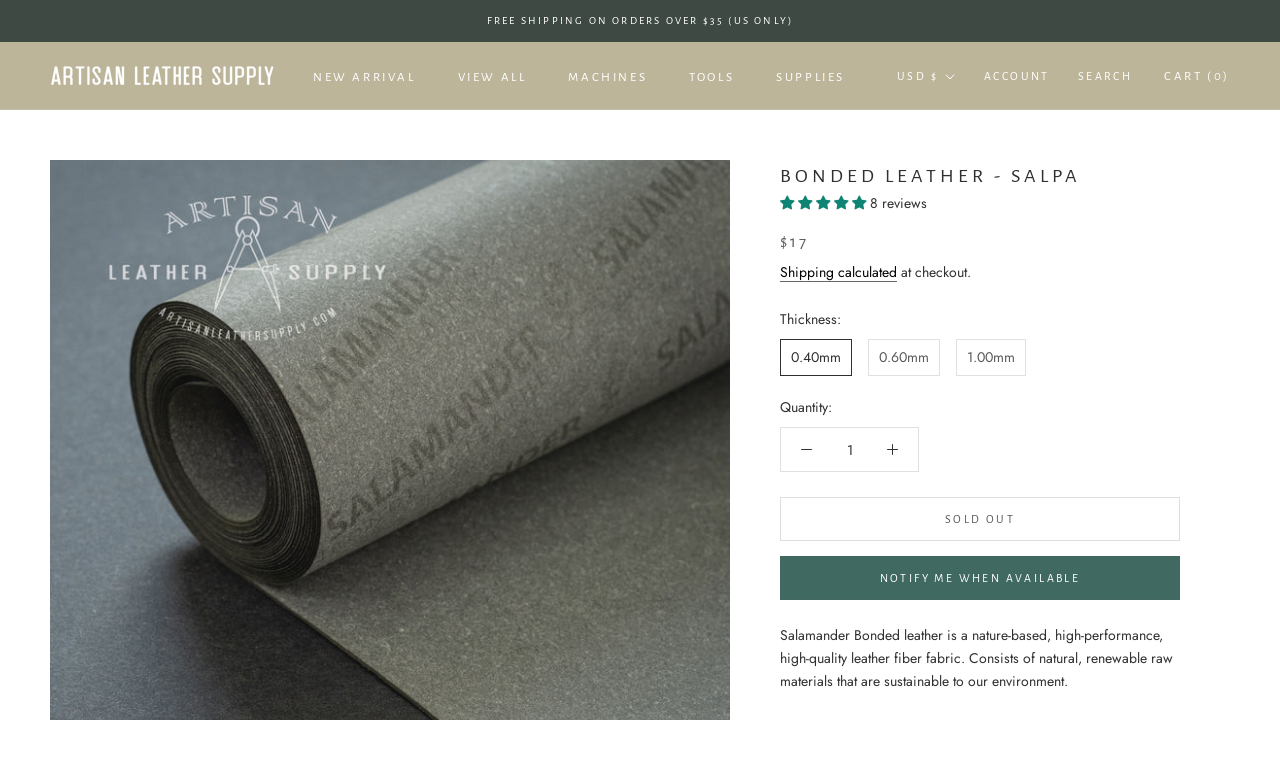

--- FILE ---
content_type: text/javascript; charset=utf-8
request_url: https://www.artisanleathersupply.com/products/salamander-bonded-leather.js
body_size: 1119
content:
{"id":6586433732765,"title":"Bonded Leather - Salpa","handle":"salamander-bonded-leather","description":"\u003cp\u003e\u003cspan data-mce-fragment=\"1\"\u003eSalamander Bonded leather is a nature-based, high-performance, high-quality leather fiber fabric. Consists of natural, renewable raw materials that are sustainable to our environment. \u003c\/span\u003e\u003c\/p\u003e\n\u003cp\u003eSalpa is an excellent material to reinforce soft or thin leather. This is a high-end yet cost effective material when you need to add reinforcement to your project. Available in different thickness for different projects, such as belts, wallets and other small leather goods.\u003cbr\u003e\u003cbr\u003e\u003cstrong data-mce-fragment=\"1\"\u003eAvailable in three different thickness: \u003c\/strong\u003e0.40mm, 0.60mm, 1.00mm\u003cbr data-mce-fragment=\"1\"\u003e\u003cstrong data-mce-fragment=\"1\"\u003eSold in sheet of 18\" x 59\" (45cm x 150cm)\u003cbr\u003e\u003cspan style=\"color: #ff2a00;\"\u003e**\"Hand trimmed to size, there may be minor discrepancies in measurement**\u003c\/span\u003e\u003c\/strong\u003e\u003cstrong data-mce-fragment=\"1\"\u003e\u003c\/strong\u003e\u003c\/p\u003e\n\u003cp\u003e\u003cstrong data-mce-fragment=\"1\"\u003e\u003cbr data-mce-fragment=\"1\"\u003eMade in Germany\u003c\/strong\u003e\u003cbr data-mce-fragment=\"1\"\u003e\u003c\/p\u003e","published_at":"2021-03-17T09:26:20-07:00","created_at":"2021-03-15T02:35:15-07:00","vendor":"artisan leather supply","type":"","tags":[],"price":1700,"price_min":1700,"price_max":2100,"available":false,"price_varies":true,"compare_at_price":null,"compare_at_price_min":0,"compare_at_price_max":0,"compare_at_price_varies":false,"variants":[{"id":39408802070685,"title":"0.40mm","option1":"0.40mm","option2":null,"option3":null,"sku":"","requires_shipping":true,"taxable":true,"featured_image":{"id":28170567942301,"product_id":6586433732765,"position":2,"created_at":"2021-03-15T02:48:43-07:00","updated_at":"2021-03-15T17:09:37-07:00","alt":"Bonded Leather - Salpa","width":1389,"height":1389,"src":"https:\/\/cdn.shopify.com\/s\/files\/1\/0448\/8993\/1933\/products\/ALS_salpa_02.jpg?v=1615853377","variant_ids":[39408802070685,39408802103453,39408802136221]},"available":false,"name":"Bonded Leather - Salpa - 0.40mm","public_title":"0.40mm","options":["0.40mm"],"price":1700,"weight":340,"compare_at_price":null,"inventory_management":"shopify","barcode":"","featured_media":{"alt":"Bonded Leather - Salpa","id":20415225462941,"position":2,"preview_image":{"aspect_ratio":1.0,"height":1389,"width":1389,"src":"https:\/\/cdn.shopify.com\/s\/files\/1\/0448\/8993\/1933\/products\/ALS_salpa_02.jpg?v=1615853377"}},"requires_selling_plan":false,"selling_plan_allocations":[]},{"id":39408802103453,"title":"0.60mm","option1":"0.60mm","option2":null,"option3":null,"sku":"","requires_shipping":true,"taxable":true,"featured_image":{"id":28170567942301,"product_id":6586433732765,"position":2,"created_at":"2021-03-15T02:48:43-07:00","updated_at":"2021-03-15T17:09:37-07:00","alt":"Bonded Leather - Salpa","width":1389,"height":1389,"src":"https:\/\/cdn.shopify.com\/s\/files\/1\/0448\/8993\/1933\/products\/ALS_salpa_02.jpg?v=1615853377","variant_ids":[39408802070685,39408802103453,39408802136221]},"available":false,"name":"Bonded Leather - Salpa - 0.60mm","public_title":"0.60mm","options":["0.60mm"],"price":1900,"weight":454,"compare_at_price":null,"inventory_management":"shopify","barcode":"","featured_media":{"alt":"Bonded Leather - Salpa","id":20415225462941,"position":2,"preview_image":{"aspect_ratio":1.0,"height":1389,"width":1389,"src":"https:\/\/cdn.shopify.com\/s\/files\/1\/0448\/8993\/1933\/products\/ALS_salpa_02.jpg?v=1615853377"}},"requires_selling_plan":false,"selling_plan_allocations":[]},{"id":39408802136221,"title":"1.00mm","option1":"1.00mm","option2":null,"option3":null,"sku":"","requires_shipping":true,"taxable":true,"featured_image":{"id":28170567942301,"product_id":6586433732765,"position":2,"created_at":"2021-03-15T02:48:43-07:00","updated_at":"2021-03-15T17:09:37-07:00","alt":"Bonded Leather - Salpa","width":1389,"height":1389,"src":"https:\/\/cdn.shopify.com\/s\/files\/1\/0448\/8993\/1933\/products\/ALS_salpa_02.jpg?v=1615853377","variant_ids":[39408802070685,39408802103453,39408802136221]},"available":false,"name":"Bonded Leather - Salpa - 1.00mm","public_title":"1.00mm","options":["1.00mm"],"price":2100,"weight":680,"compare_at_price":null,"inventory_management":"shopify","barcode":"","featured_media":{"alt":"Bonded Leather - Salpa","id":20415225462941,"position":2,"preview_image":{"aspect_ratio":1.0,"height":1389,"width":1389,"src":"https:\/\/cdn.shopify.com\/s\/files\/1\/0448\/8993\/1933\/products\/ALS_salpa_02.jpg?v=1615853377"}},"requires_selling_plan":false,"selling_plan_allocations":[]}],"images":["\/\/cdn.shopify.com\/s\/files\/1\/0448\/8993\/1933\/products\/ALS_Salpa_01.jpg?v=1615853371","\/\/cdn.shopify.com\/s\/files\/1\/0448\/8993\/1933\/products\/ALS_salpa_02.jpg?v=1615853377"],"featured_image":"\/\/cdn.shopify.com\/s\/files\/1\/0448\/8993\/1933\/products\/ALS_Salpa_01.jpg?v=1615853371","options":[{"name":"Thickness","position":1,"values":["0.40mm","0.60mm","1.00mm"]}],"url":"\/products\/salamander-bonded-leather","media":[{"alt":"Bonded Leather - Salpa","id":20415225430173,"position":1,"preview_image":{"aspect_ratio":1.0,"height":1389,"width":1389,"src":"https:\/\/cdn.shopify.com\/s\/files\/1\/0448\/8993\/1933\/products\/ALS_Salpa_01.jpg?v=1615853371"},"aspect_ratio":1.0,"height":1389,"media_type":"image","src":"https:\/\/cdn.shopify.com\/s\/files\/1\/0448\/8993\/1933\/products\/ALS_Salpa_01.jpg?v=1615853371","width":1389},{"alt":"Bonded Leather - Salpa","id":20415225462941,"position":2,"preview_image":{"aspect_ratio":1.0,"height":1389,"width":1389,"src":"https:\/\/cdn.shopify.com\/s\/files\/1\/0448\/8993\/1933\/products\/ALS_salpa_02.jpg?v=1615853377"},"aspect_ratio":1.0,"height":1389,"media_type":"image","src":"https:\/\/cdn.shopify.com\/s\/files\/1\/0448\/8993\/1933\/products\/ALS_salpa_02.jpg?v=1615853377","width":1389}],"requires_selling_plan":false,"selling_plan_groups":[]}

--- FILE ---
content_type: text/javascript
request_url: https://www.artisanleathersupply.com/cdn/shop/t/6/assets/custom.js?v=183944157590872491501638484251
body_size: -747
content:
//# sourceMappingURL=/cdn/shop/t/6/assets/custom.js.map?v=183944157590872491501638484251
